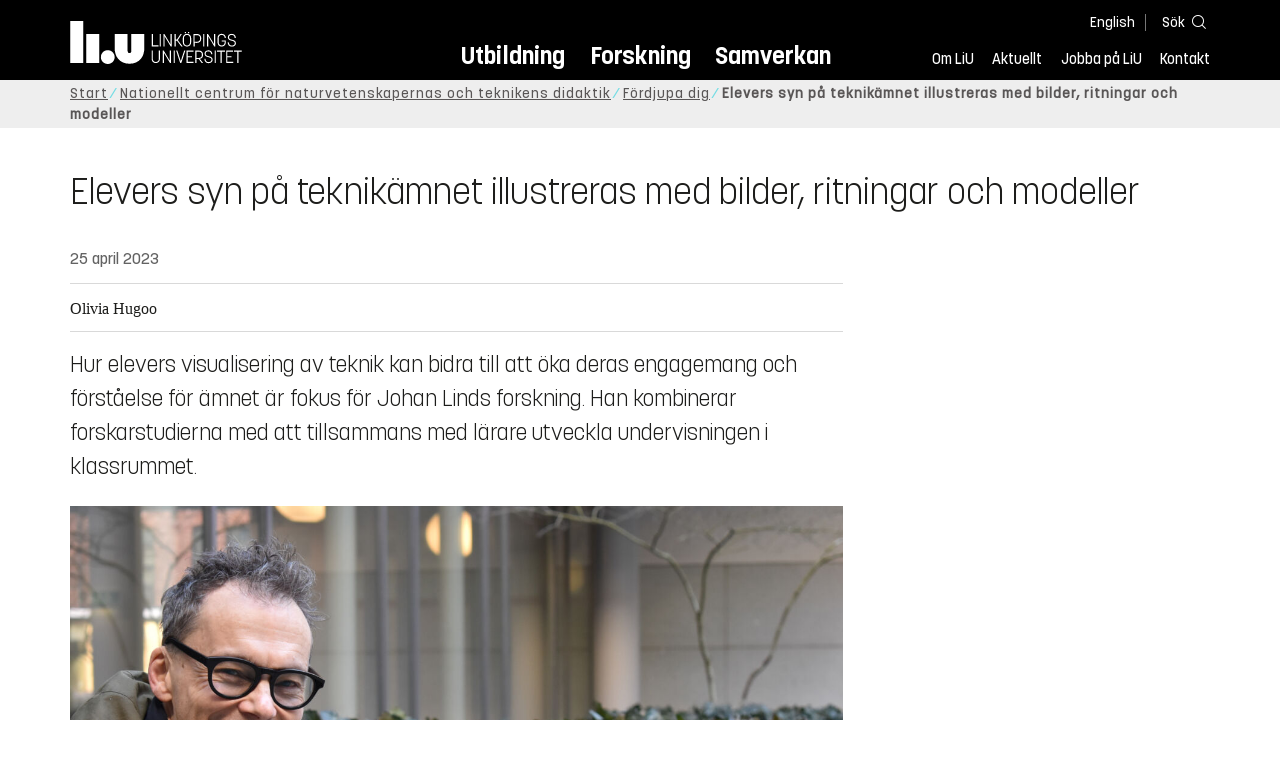

--- FILE ---
content_type: text/html; charset=utf-8
request_url: https://liu.se/nyhet/elevers-syn-pa-teknikamnet-illustreras-med-bilder-ritningar-modeller
body_size: 16914
content:

<!DOCTYPE HTML>
<html lang="sv-SE">
<head data-itemurl="https://liu.se/nyhet/elevers-syn-pa-teknikamnet-illustreras-med-bilder-ritningar-modeller" >
    
    <meta charset="utf-8">
    <meta http-equiv="X-UA-Compatible" content="IE=edge">
    <meta name="viewport" content="width=device-width, initial-scale=1">
    <link rel="icon" href="/favicon.ico">

    <link rel="stylesheet" type="text/css" href="/dist/global/styles/style.min.css?v=20251216145038">
    <link rel="stylesheet" type="text/css" href="/dist/global/styles/cookieconsent-v3.0.0-min.css">
    <link rel="stylesheet" href="https://mfstatic.com/css/mediaflowplayer.min.css" />
    <link rel="preload" href="/dist/global/images/ajax-loader.gif" as="image">
    <link rel="preload" href="/dist/global/fonts/fontawesome/fa-solid-900.woff2?v=6.1.2" as="font" type="font/woff" crossOrigin="anonymous" />
    <link rel="preload" href="/dist/global/fonts/fontawesome/fa-brands-400.woff2?v=6.1.2" as="font" type="font/woff" crossOrigin="anonymous" />
    <link rel="preload" href="/dist/global/fonts/korolevliu/korolevliu_light-webfont.woff2" as="font" type="font/woff2" crossOrigin="anonymous" />
    <link rel="preload" href="/dist/global/fonts/korolevliu/korolevliu_bold-webfont.woff2" as="font" type="font/woff2" crossOrigin="anonymous" />
    <link rel="preload" href="/dist/global/fonts/black-tie/regular/blacktie-regular-webfont.woff2?v=1.0.0" as="font" type="font/woff2" crossOrigin="anonymous" />
    <link rel="preload" href="/dist/global/fonts/korolevliu/korolevliu_medium-webfont.woff2" as="font" type="font/woff2" crossOrigin="anonymous" />
    <link rel="preconnect" href="https://static.liu.se" />
    <link rel="canonical" href="https://liu.se/nyhet/elevers-syn-pa-teknikamnet-illustreras-med-bilder-ritningar-modeller" />
    <script src="https://mfstatic.com/js/mediaflowplayer.min.js" crossorigin="anonymous"></script>

            <meta property="og:url" content="https://liu.se/nyhet/elevers-syn-pa-teknikamnet-illustreras-med-bilder-ritningar-modeller" />
        <meta property="og:type" content="article" />
        <meta property="og:title" content="Elevers syn p&#229; teknik&#228;mnet illustreras med bilder, ritningar och modeller" />
        <meta property="og:description" content="Hur elevers visualisering av teknik kan bidra till att &#246;ka deras engagemang och f&#246;rst&#229;else &#228;r fokus f&#246;r Johan Linds forskning. Han kombinerar forskarstudierna med att tillsammans med l&#228;rare utveckla undervisningen i klassrummet." />
        <meta property="og:image" content="https://liu.se/dfsmedia/dd35e243dfb7406993c1815aaf88a675/69684-50065/johan-lind-malmo-universitet?as=1&amp;w=640&amp;h=360&amp;cr=1&amp;crw=640&amp;crh=360&amp;bc=%23ffffff" />
        <title>Elevers syn p&#229; teknik&#228;mnet illustreras med bilder, ritningar och modeller - Link&#246;pings universitet</title>
        <meta name="description" content="Hur elevers visualisering av teknik kan bidra till att &#246;ka deras engagemang och f&#246;rst&#229;else &#228;r fokus f&#246;r Johan Linds forskning. Han kombinerar forskarstudierna med att tillsammans med l&#228;rare utveckla undervisningen i klassrummet." />
        <meta name="robots" content="follow, index" />
            <link rel="alternate" href="https://liu.se/nyhet/elevers-syn-pa-teknikamnet-illustreras-med-bilder-ritningar-modeller" hreflang="sv-SE" />


    <link rel="preload" href="/dist/global/images/logo-main.svg" as="image">

<!-- Our used-to-be-inline-script -->
<script src="https://liu.se/mall20/script/site-liu.js" type="text/plain" data-category="analytics" async></script>
<!-- plausible -->
<script src="https://webstatistics.liu.se/js/script.js" type="text/plain" data-category="analytics" defer data-domain="liu.se"></script>

<!-- RSS US#36359 -->
<link rel="alternate" href="https://liu.se/rss/liu-jobs-sv.rss" type="application/rss+xml" title="Lediga jobb" />
<link rel="alternate" href="https://liu.se/rss/liu-jobs-en.rss" type="application/rss+xml" title="Vacancies" />
    <noscript><link rel="stylesheet" type="text/css" href="/dist/global/styles/noscript.min.css?v=20251216145038"></noscript>
</head>
<body class="newspage ">




<header class="site-header
        
        "
        data-component="header">
    <button id="skip-link" class="primary skip-link">Till inneh&#229;llet</button>

    <div class="site-header__global js-site-header">
        
        <div class="site-header-outer">
            <div class="site-header__top-nav-section">
                <!--Search-->
                <div class="language-and-search">
                    <div class="language-chooser">
                                 <ul>
             <li class="nav__item" lang="en">
                 <a class="nav__link language-name" href="https://liu.se/en">
                     English
                 </a>
             </li>
         </ul>

                    </div>
                    <button class="button site-header__toggle-button search-symbol open-search-field" tabindex="0"
                            aria-expanded="false" aria-hidden="false" aria-controls="top-area-searchfield"
                            aria-label="S&#246;k">
                        <span class="search-label">S&#246;k</span>
                    </button>
                </div>
                
    <div class="search--header" data-component="search-suggestions" aria-hidden="true">
        <div class="search-content">
            <form class="search-form"
                  role="search" method="get"
                  action="/sok"
                  data-searchurl="/sok"
                  data-completer="/api/search/SearchSuggestions"
                  data-service="/api/search/SearchSuggestions">
                <label class="search__label" for="top-area-searchfield">S&#246;k p&#229; liu.se</label>
                <input class="search__input search-suggestion-input" id="top-area-searchfield" name="q" type="text"
                       placeholder="S&#246;k p&#229; liu.se" autocomplete="off" data-suggestion=".search--header" />

                <button class="search__c2a--submit" type="submit" value="S&#246;k" aria-label="S&#246;k"></button>
            </form>
            <button class="close-searchfield hide-when-no-javascript" aria-label="St&#228;ng s&#246;kruta"></button>
        </div>
        <div class="search--header--suggestions search-suggestion" aria-live="polite"></div>
    </div>

                <button class="hide-when-no-javascript hamburger js-toggle-sidepanel" id="header-button-menu"
                        aria-expanded="false" aria-controls="site-side-panel" tabindex="0"
                        aria-label="Meny">
                    <span class="line"></span>
                    <span class="line"></span>
                    <span class="line"></span>
                    <span class="hidden-label">Meny</span>
                </button>
                
        <!--PrimaryNavigationMenu -->
        <nav class="nav nav--main" aria-label="Huvudmeny">
            <ul>
                    <li class="nav__item">
                        <a class="nav__link " href="https://liu.se/utbildning">Utbildning</a>
                        <span class="expander"></span>
                    </li>
                    <li class="nav__item">
                        <a class="nav__link " href="https://liu.se/forskning">Forskning</a>
                        <span class="expander"></span>
                    </li>
                    <li class="nav__item">
                        <a class="nav__link " href="https://liu.se/samverkan">Samverkan</a>
                        <span class="expander"></span>
                    </li>
            </ul>
        </nav>

                <a href="https://liu.se/" class="logo--top" title="Hem">
                    <span class="sr-only">Hem</span>
                </a>
                        <!--PrimaryServiceMenu -->
        <nav class="nav nav--extra" aria-label="Verktygsmeny">
            <ul>
                <li class="nav__item">
                    <a class="nav__link  " href="https://liu.se/om-liu">Om LiU</a>
                    <span class="expander"></span>
                </li>
                <li class="nav__item">
                    <a class="nav__link  " href="https://liu.se/nyheter">Aktuellt</a>
                    <span class="expander"></span>
                </li>
                <li class="nav__item">
                    <a class="nav__link  " href="https://liu.se/jobba-pa-liu">Jobba p&#229; LiU</a>
                    <span class="expander"></span>
                </li>
                <li class="nav__item">
                    <a class="nav__link  " href="https://liu.se/kontakta-liu">Kontakt</a>
                    <span class="expander"></span>
                </li>
            </ul>
        </nav>


            </div>
            <!-- Secondary -->
            
                <aside class="aside-header js-aside-header" id="site-side-panel"
           tabindex="-1" aria-hidden="true">
        <nav aria-label="Sidomeny">
                <ul class="nav-list nav-list language-chooser">
                    <li>
                        <a href="https://liu.se/en" class="nav__item__divided">
                            <div class="text">English</div>
                            <div class="button nav__link bt-long-arrow-right"></div>
                        </a>
                    </li>
                </ul>
                            <ul class="nav-list nav-list--big nav-list--accordion">
                        <li class="  " aria-expanded="false" data-component="accordion">
                            <div class="nav__item__divided ">
                                    <a class="" href="https://liu.se/utbildning">Utbildning</a>
                                                                    <button class="nav__link--col-trigger nav__link hide-when-no-javascript
                                            js-accordion-head "
                                            aria-expanded="false"
                                            aria-controls="971df370-b52b-4187-8138-eef187eda3c9"
                                            aria-label="&#214;ppna"></button>
                            </div>
                                <ul id="971df370-b52b-4187-8138-eef187eda3c9" class="nav-list nav-list--small toggle-content"
                                    aria-hidden="true">
                                        <li>
                                                <a class="" href="https://liu.se/utbildning/anmalan-och-antagning">Anm&#228;lan</a>
                                                                                    </li>
                                        <li>
                                                <a class="" href="https://liu.se/utbildning/antagen">Antagen</a>
                                                                                    </li>
                                        <li>
                                                <a class="" href="https://liu.se/utbildning/studera-pa-universitet">Studera p&#229; universitet</a>
                                                                                    </li>
                                        <li>
                                                <a class="" href="https://liu.se/utbildning/livet-som-student">Livet som student</a>
                                                                                    </li>
                                        <li>
                                                <a class="" href="https://liu.se/utbildning/karriar">Livet efter studierna</a>
                                                                                    </li>
                                        <li>
                                                <a class="" href="https://liu.se/utbildning/kompetensutveckling">Kompetensutveckling</a>
                                                                                    </li>
                                        <li>
                                                <a class="" href="https://liu.se/utbildning/kontakt">M&#246;t oss</a>
                                                                                    </li>
                                </ul>
                        </li>
                        <li class="  " aria-expanded="false" data-component="accordion">
                            <div class="nav__item__divided ">
                                    <a class="" href="https://liu.se/forskning">Forskning</a>
                                                                    <button class="nav__link--col-trigger nav__link hide-when-no-javascript
                                            js-accordion-head "
                                            aria-expanded="false"
                                            aria-controls="f71e9bb3-4b07-4010-9f0b-7ff638546f82"
                                            aria-label="&#214;ppna"></button>
                            </div>
                                <ul id="f71e9bb3-4b07-4010-9f0b-7ff638546f82" class="nav-list nav-list--small toggle-content"
                                    aria-hidden="true">
                                        <li>
                                                <a class="" href="https://liu.se/forskning/forskarutbildning">Forskarutbildning</a>
                                                                                    </li>
                                        <li>
                                                <a class="" href="https://liu.se/forskning/disputationer">Disputationer</a>
                                                                                    </li>
                                        <li>
                                                <a class="" href="https://liu.se/forskning/forutsattningar-for-forskning">F&#246;ruts&#228;ttningar f&#246;r forskning</a>
                                                                                    </li>
                                        <li>
                                                <a class="" href="https://liu.se/forskning/publikationer">Publikationer</a>
                                                                                    </li>
                                        <li>
                                                <a class="" href="https://liu.se/forskning/kontakt">Kontakt</a>
                                                                                    </li>
                                </ul>
                        </li>
                        <li class="  " aria-expanded="false" data-component="accordion">
                            <div class="nav__item__divided ">
                                    <a class="" href="https://liu.se/samverkan">Samverkan</a>
                                                                    <button class="nav__link--col-trigger nav__link hide-when-no-javascript
                                            js-accordion-head "
                                            aria-expanded="false"
                                            aria-controls="f35afa7d-58a3-4fd8-abca-e768534de8b7"
                                            aria-label="&#214;ppna"></button>
                            </div>
                                <ul id="f35afa7d-58a3-4fd8-abca-e768534de8b7" class="nav-list nav-list--small toggle-content"
                                    aria-hidden="true">
                                        <li>
                                                <a class="" href="https://liu.se/samverkan/foretag-och-organisation">F&#246;retag och organisation</a>
                                                                                    </li>
                                        <li>
                                                <a class="" href="https://liu.se/samverkan/skolsamverkan">Skolsamverkan</a>
                                                                                    </li>
                                        <li>
                                                <a class="" href="https://liu.se/samverkan/eciu">ECIU N&#228;tverk</a>
                                                                                    </li>
                                        <li>
                                                <a class="" href="https://liu.se/samverkan/alumni">Alumni</a>
                                                                                    </li>
                                        <li>
                                                <a class="" href="https://liu.se/samverkan/stod-liu">St&#246;d LiU</a>
                                                                                    </li>
                                </ul>
                        </li>
                        <li class="  " aria-expanded="false" data-component="accordion">
                            <div class="nav__item__divided ">
                                    <a class="" href="https://liu.se/om-liu">Om LiU</a>
                                                                    <button class="nav__link--col-trigger nav__link hide-when-no-javascript
                                            js-accordion-head "
                                            aria-expanded="false"
                                            aria-controls="2608e2b2-53aa-4f4a-8628-b9fe615f6c8b"
                                            aria-label="&#214;ppna"></button>
                            </div>
                                <ul id="2608e2b2-53aa-4f4a-8628-b9fe615f6c8b" class="nav-list nav-list--small toggle-content"
                                    aria-hidden="true">
                                        <li>
                                                <a class="" href="https://liu.se/om-liu/organisation">Organisation</a>
                                                                                    </li>
                                        <li>
                                                <a class="" href="https://liu.se/om-liu/vision-och-strategi">Vision och strategi</a>
                                                                                    </li>
                                        <li>
                                                <a class="" href="https://liu.se/om-liu/berattelser-fran-liu">Ber&#228;ttelser fr&#229;n LiU</a>
                                                                                    </li>
                                        <li>
                                                <a class="" href="https://liu.se/om-liu/miljo-och-hallbarhet">Milj&#246; och h&#229;llbarhet</a>
                                                                                    </li>
                                        <li>
                                                <a class="" href="https://liu.se/om-liu/campusutveckling">Campusutveckling</a>
                                                                                    </li>
                                        <li>
                                                <a class="" href="https://liu.se/om-liu/kvalitet">Kvalitetss&#228;kringsarbete</a>
                                                                                    </li>
                                </ul>
                        </li>
                        <li class="  " aria-expanded="false" data-component="accordion">
                            <div class="nav__item__divided ">
                                    <a class="" href="https://liu.se/nyheter">Aktuellt</a>
                                                                    <button class="nav__link--col-trigger nav__link hide-when-no-javascript
                                            js-accordion-head "
                                            aria-expanded="false"
                                            aria-controls="2882a2f2-d506-4087-8268-ced7597c364e"
                                            aria-label="&#214;ppna"></button>
                            </div>
                                <ul id="2882a2f2-d506-4087-8268-ced7597c364e" class="nav-list nav-list--small toggle-content"
                                    aria-hidden="true">
                                        <li>
                                                <a class="" href="https://liu.se/nyheter/kalender">Kalender</a>
                                                                                    </li>
                                        <li>
                                                <a class="" href="https://liu.se/nyheter/nyhetsarkiv">Nyhetsarkiv</a>
                                                                                    </li>
                                        <li>
                                                <a class="" href="https://liu.se/nyheter/presskontakter">Presskontakter</a>
                                                                                    </li>
                                </ul>
                        </li>
                        <li class="  " aria-expanded="false" data-component="accordion">
                            <div class="nav__item__divided ">
                                    <a class="" href="https://liu.se/jobba-pa-liu">Jobba p&#229; LiU</a>
                                                                    <button class="nav__link--col-trigger nav__link hide-when-no-javascript
                                            js-accordion-head "
                                            aria-expanded="false"
                                            aria-controls="d66649cc-571e-4130-bdd8-d6637fabf085"
                                            aria-label="&#214;ppna"></button>
                            </div>
                                <ul id="d66649cc-571e-4130-bdd8-d6637fabf085" class="nav-list nav-list--small toggle-content"
                                    aria-hidden="true">
                                        <li>
                                                <a class="" href="https://liu.se/jobba-pa-liu/lediga-jobb">Lediga jobb</a>
                                                                                    </li>
                                        <li>
                                                <a class="" href="https://liu.se/jobba-pa-liu/hjalp-for-sokande">Hj&#228;lp f&#246;r s&#246;kande</a>
                                                                                    </li>
                                        <li>
                                                <a class="" href="https://liu.se/jobba-pa-liu/formaner">F&#246;rm&#229;ner</a>
                                                                                    </li>
                                        <li>
                                                <a class="" href="https://liu.se/jobba-pa-liu/lar-kanna-oss">L&#228;r k&#228;nna oss</a>
                                                                                    </li>
                                        <li>
                                                <a class="" href="https://liu.se/jobba-pa-liu/nyligen-anstalld">Nyligen anst&#228;lld</a>
                                                                                    </li>
                                        <li>
                                                <a class="" href="https://liu.se/jobba-pa-liu/kontakt">Kontakt</a>
                                                                                    </li>
                                </ul>
                        </li>
                        <li class="  " aria-expanded="false" data-component="accordion">
                            <div class="nav__item__divided ">
                                    <a class="" href="https://liu.se/kontakta-liu">Kontakt</a>
                                                                    <button class="nav__link--col-trigger nav__link hide-when-no-javascript
                                            js-accordion-head "
                                            aria-expanded="false"
                                            aria-controls="d4d6bb7b-36b5-4a9a-9fa7-1a09ffb9964a"
                                            aria-label="&#214;ppna"></button>
                            </div>
                                <ul id="d4d6bb7b-36b5-4a9a-9fa7-1a09ffb9964a" class="nav-list nav-list--small toggle-content"
                                    aria-hidden="true">
                                        <li>
                                                <a class="" href="https://liu.se/kontakta-liu/uppgifter-om-liu">Uppgifter om LiU</a>
                                                                                    </li>
                                        <li>
                                                <a class="" href="https://liu.se/kontakta-liu/kris-och-sakerhet">Kris och s&#228;kerhet</a>
                                                                                    </li>
                                        <li>
                                                <a class="" href="https://liu.se/kontakta-liu/visselblasning">Visselbl&#229;sarrutin</a>
                                                                                    </li>
                                </ul>
                        </li>
                    <li class="bottom-close-button js-toggle-sidepanel">
                        <div class="nav__item__divided">
                            <span>
                                St&#228;ng menyn
                            </span>
                        </div>
                    </li>
                </ul>
        </nav>
    </aside>

        </div>
    </div>
</header>



    <nav class="breadcrumb-navigation" aria-label="Br&#246;dsmulerad">
        <div class="breadcrumb-navigation-content">
            <ul>

                    <li class="breadcrumb-item   ">
                                <a class="breadcrumb-link" href="https://liu.se/">Start</a>
                    </li>
                    <li class="breadcrumb-item   ">
                                <a class="breadcrumb-link" href="https://liu.se/forskning/natdid">Nationellt centrum f&#246;r naturvetenskapernas och teknikens didaktik</a>
                    </li>
                    <li class="breadcrumb-item  compressedBreadcrumb parent">
                                <a class="breadcrumb-link" href="https://liu.se/forskning/natdid/fordjupa-dig-i-undervisning-pa-vetenskaplig-grund">F&#246;rdjupa dig</a>
                    </li>
                    <li class="breadcrumb-item breadcrumb-item-active  ">
                                <span class="breadcrumb-item">Elevers syn p&#229; teknik&#228;mnet illustreras med bilder, ritningar och modeller</span>
                    </li>
            </ul>
        </div>
    </nav>

<main class="site-block ">
        <div class="main-container news-main-container">
        <header class="page-header">
            <h1 class="title">
                Elevers syn p&#229; teknik&#228;mnet illustreras med bilder, ritningar och modeller
            </h1>
        </header>
        <div class="liucolumns col6633">
                <section class="introduction-text liucol66">
                    <header class="publication-info">
                        <p class="date">25 april 2023</p>

                            <div class="metadata">
                                <div class="byline">
                                    Olivia Hugoo
                                </div>
                            </div>
                    </header>
                    <p class="ingress">
                        Hur elevers visualisering av teknik kan bidra till att &#246;ka deras engagemang och f&#246;rst&#229;else f&#246;r &#228;mnet &#228;r fokus f&#246;r Johan Linds forskning. Han kombinerar forskarstudierna med att tillsammans med l&#228;rare utveckla undervisningen i klassrummet.
                    </p>
                    

    <figure class="media-container" data-media-type="image"
            data-format-options="News" data-image-data="" id="media-container-1992ac4b-08ad-4c58-a357-4f289d3a9252">
        <div class="picture-and-photographer">
            <div class="mf-player" id="mplayer_e78202be6d2d426ca5cc65fd50c3b2b9"></div>
            
            <picture>
                
                    <source type="image/webp" srcset="/dfsmedia/dd35e243dfb7406993c1815aaf88a675/69684-50065/johan-lind-malmo-universitet">
<img src="/dfsmedia/dd35e243dfb7406993c1815aaf88a675/69684-50065/johan-lind-malmo-universitet" class="" alt="Johan Lind.">            </picture>

                <span class="bt-camera photographer">
                    <span class="sr-only">Fotograf: </span>
                    Olivia Hugoo.
                </span>
        </div>

            <figcaption>
                <span class="image-text">
”Jag ser att m&#229;nga l&#228;rare saknar tid f&#246;r samtal, reflektion kring sin egen undervisning. N&#228;r n&#229;gon annan kommer in och fr&#229;gar ”varf&#246;r gjorde du s&#229;?” kan man f&#229; syn p&#229; saker p&#229; ett annat s&#228;tt.” s&#228;ger Johan Lind om arbetet med att st&#246;tta l&#228;rare.
                    </span>
            </figcaption>
    </figure>





                    <div class="text-content " data-component="textfade">
                        <div class="fade-out-content" >
                            <p>Johan Lind delar sin arbetstid mellan att doktorera inom teknikens didaktik vid Malmö universitet och att stötta lärare i Burlövs kommun med att utveckla undervisning. Johan, som har en bakgrund som högstadielärare i teknik och matematik, tycker att det är berikande att få både forska och bidra med sina kunskaper direkt in i klassrummet. Han arbetar med lärare från förskoleklass till årskurs 9 i flera ämnen. Fokus för utvecklingsarbetet varierar men handlar om frågor om vad som ska göras, hur, när och varför. Johan är med i klassrummet och följer processen från planering till genomförande och utvärdering av undervisningen. <br />
 <br />
<span style="background-color: #ffffff; color: #1d1d1b;">– </span>Jag tror verkligen på den modellen. Jag ser att många lärare saknar tid för samtal och reflektion kring sin egen undervisning. När någon annan kommer in och frågar ”varför gjorde du så?” kan man få syn på saker på ett annat sätt och utveckla undervisningen, säger Johan Lind.<span class="inserted image-size-one-third pull-right"><img src="/dfsmedia/dd35e243dfb7406993c1815aaf88a675/69683-50063/johan-lind-malmo-universitet" alt="Johan Lind." /><span class="photographed-by"><span class="text">Johan Lind.</span><span style="display: block;" class="image-photographer"><span class="bt bt-camera" title="Foto"></span><span class="hide"> Foto</span> Olivia Hugoo.</span> </span></span></p>
<h2>Elever visualiserar sin teknikförståelse</h2>
<p>Johan Linds forskning, som först resulterade i en licentiatexamen år 2019 och sedan fortsatt i en pågående doktorandtjänst, handlar om elevers förståelse av teknik. Fokus ligger på hur bilder, ritningar, modeller och VR-teknik kan stödja elevers samtal och förståelse för ämnet. <br />
<br />
<span style="background-color: #ffffff; color: #1d1d1b;">– </span>Bilderna hjälper eleverna att fokusera sina samtal. När de också fotograferar själva kan de till exempel gå nära, beskära och rama in sin förståelse för att visa vad de fokuserar på. Det finns många perspektiv på en bild. Om det till exempel är fyra elever som samtalar kan det komma fram många perspektiv på vad bilden visar.<br />
 <br />
Johan Lind har bland annat studerat hur elever i årskurs 8 diskuterar tekniska system med bilder som stöd. Eleverna fick även arbeta med tekniska system genom att själva skapa modeller av framtida hem. I designprocessen fick de stöd genom till exempel filmer och de funderade tillsammans över vilken teknik som behövdes för att husen skulle fungera. Nu studerar Johan Lind hur elever i årskurs 2 ser på teknik. Han har följt dem under fyra aktiviteter som handlar om att utveckla förståelsen för teknik.<br />
<br />
<span style="background-color: #ffffff; color: #1d1d1b;">– </span>De får fotografera teknik och använda bilderna för att beskriva vad de anser teknik är. I början kanske de ser teknik som ett objekt som styrs av elektricitet. Men i takt med att uppgifterna ändras kan man se att de inte bara repeterar utan även själva börjar resonera kring vad som är teknik.<br />
 <br />
Det sista projektet i Johan Linds doktorandarbete handlar om att eleverna i årskurs 2 med hjälp av enkel VR-teknik jämför äldre och nyare teknik för att reflektera över teknisk utveckling. <br />
<br />
<span style="background-color: #ffffff; color: #1d1d1b;">– </span>I kommunen har vi pratat om att det är viktigt att vi som skola tittar på den nya digitala tekniken som kommer för att se om den kan bidra till undervisningen. Inte att den ska ersätta något annat men att vi kan bygga en undervisning där tekniken ingår och att den tillför ett lärande för eleverna, vilket vi ser att den gör.</p>
<h2>Användbara forskningsresultat för skolan</h2>
<p><span class="inserted image-size-one-third pull-right"><img src="/dfsmedia/dd35e243dfb7406993c1815aaf88a675/69685-50063/johan-lind-malmo-universitet" alt="Johan Lind." /><span class="photographed-by"><span class="text">Johan Lind.</span><span style="display: block;" class="image-photographer"><span class="bt bt-camera" title="Foto"></span><span class="hide"> Foto</span> Olivia Hugoo.</span> </span></span>Tanken med Johan Linds forskning har hela tiden varit att hans resultat ska kunna användas konkret i lärares undervisning. Ett sådant exempel är designprocessen. <br />
 <br />
<span style="background-color: #ffffff; color: #1d1d1b;">– </span>Det som jag tyckte var ett viktigt resultat där var att vi inte behöver vara rädda för att prata om nya framväxande tekniker även om man själv som lärare inte kan allt. För eleverna fångar kunskapen på den nivå de är och så hittar de sätt framåt tillsammans i stället. Även själva upplägget med designprocessen och hur vi utformade elevernas samtal kan inspirera till hur man kan arbeta i klassrummet. <br />
 <br />
Kring frågan om att ta in forskning i undervisningen och konkret arbeta med skola på vetenskaplig grund tänker Johan Lind att det är en ständigt pågående process.<br />
 <br />
<span style="background-color: #ffffff; color: #1d1d1b;">– </span>Som lärare har vi en lång akademisk utbildning som lägger en vetenskaplig grund. Men jag tänker att det kanske inte räcker utan att vi behöver förhålla oss till att forskningen går framåt. Och det finns det ju många olika sätta att göra på. <br />
 <br />
I Burlövs kommun har lärare tillsammans med forskare gjort nedslag i lärarnas undervisning. Forskare ger ett vetenskapligt perspektiv och bidrar med aktuell forskning på området och lärare beskriver hur de prövar och utvecklar undervisningen. <br />
<br />
<span style="background-color: #ffffff; color: #1d1d1b;">– </span>Det har mynnat ut i blogginlägg där vi kombinerar forskning och beprövad erfarenhet som vi tänker att fler lärare ska kunna ta del av, säger Johan Lind.</p>
<h3>Mer på ämnet:</h3>
<ul>
    <li>Blogginlägg m.m. med <a rel="noopener noreferrer" href="https://www.burlovevent.se/vr/undervisning/" class="external" target="_blank">nedslag i undervisningen i Burlövs Kommun</a></li>
    <li>”<a rel="noopener noreferrer" href="https://atenadidaktik.se/article/view/4789" class="external" target="_blank">Designprocesser kan stödja teknisk bildning om hållbar utveckling</a>” artikel i NATDID:s tidskrift ATENA Didaktik som beskriver Johan Linds studie om elever i årskurs 8 som designar framtida hus.</li>
    <li>Mer om <a rel="noopener noreferrer" href="https://www.burlovevent.se/vr/johans-forskning/" class="external" target="_blank">Johan Linds VR-forskning</a>, på Burlövs kommuns hemsida.</li>
    <li>Forskningsartikel av Lind J, Pelger S, &amp; Jakobsson A (2018), "<a rel="noopener noreferrer" href="https://link.springer.com/article/10.1007/s10798-018-9449-0" class="external" target="_blank">Students’ ideas about technological systems interacting with human needs</a>", <em>International Journal of Technology and Design Education.</em></li>
    <li>Forskningsartikel av Lind J, Pelger S, &amp; Jakobsson A (2020), "<a rel="noopener noreferrer" href="https://link.springer.com/article/10.1007/s10798-020-09604-y" class="external" target="_blank">Students’ knowledge of emerging technology and sustainability through a design activity in technology education</a>", <em>International Journal of Technology and Design Education.</em></li>
</ul>
                        </div>
                    </div>
                    
                </section>
            <aside class="aside-container liucol33">
                <div>
                </div>
            </aside>
        </div>
    </div>
    <div class="blocks">
                <!-- Empty block: Kontakt -->
        <section class="block 
                 "
                 id="r-6ee55d5539c0455b84d89b5b4202da45" data-component="modules"
                 data-show-content="Visa inneh&#229;ll"
                 data-hide-content="D&#246;lj inneh&#229;ll"
                 >
                <h2 id="h-fler-intervjuer-om-naturvetenskap--och-teknikdidaktik" class="block__title js-toggle-title">
                    <span class="title">
                        Fler intervjuer om naturvetenskap- och teknikdidaktik 
                    </span>
                    <i class="bt bt-plus" role="img" aria-label="Visa inneh&#229;ll"></i>
                </h2>
            <div class="block__content">
                                <section class="mod-teaser teaser-small-container clearfix" data-component="teaser-container">


                    <div class="liucolumns flex-wrap ">
                        

    <section class="js-teaser dynamic_teaser mod-teaser mod-teaser--small
             ">
        <a style="" class="teaser__content box--white" href="https://liu.se/nyhet/intresset-for-teknik-och-manniskor-ledde-cecilia-till-science-center-ett-hus-byggt-for-larande" target="_top">


    <figure class="media-container" data-media-type="image"
            data-format-options="Teaser" data-image-data="" id="media-container-67f41ae3-6e6f-4da2-b6e9-6ff862a17e47">
        <div class="picture-and-photographer">
            <div class="mf-player" id="mplayer_641fff0a23f546d3ae8e45a91e840d1e"></div>
            
            <picture>
                
                    <source type="image/webp" srcset="/dfsmedia/dd35e243dfb7406993c1815aaf88a675/68880-50065/cecilia-ekstrand-tom-tits-experiment">
<img src="/dfsmedia/dd35e243dfb7406993c1815aaf88a675/68880-50065/cecilia-ekstrand-tom-tits-experiment" class="teaser__image" alt="Cecilia Ekstrand med en flöjt kopplad till en dator.">            </picture>

        </div>

    </figure>

            <div class="teaser__text">


                <h3 class="pseudo-h3 teaser__title">
                Intresset f&#246;r teknik och m&#228;nniskor ledde Cecilia till science center - ett hus byggt f&#246;r l&#228;rande
                </h3>
                    <p>Med civilingenj&#246;rsyrket och l&#228;rarutbildning i bagaget passade jobbet p&#229; Tom Tits experiment Cecilia Ekstrand som handen i handsken. Tillsammans med kollegor arbetar hon f&#246;r att fler ska kunna uppt&#228;cka att naturvetenskap och teknik &#228;r n&#229;got f&#246;r dem.</p>

            </div>

        </a>
    </section>


    <section class="js-teaser dynamic_teaser mod-teaser mod-teaser--small
             ">
        <a style="" class="teaser__content box--white" href="https://liu.se/nyhet/kollegans-forskarstudier-inspirerade-lizette-att-bli-en-forskande-larare" target="_top">


    <figure class="media-container" data-media-type="image"
            data-format-options="Teaser" data-image-data="" id="media-container-04b1c943-9a3e-4e7c-99c7-9fb402d4e88c">
        <div class="picture-and-photographer">
            <div class="mf-player" id="mplayer_b08539de9ddb40d7804e1c6778eb7440"></div>
            
            <picture>
                
                    <source type="image/webp" srcset="/dfsmedia/dd35e243dfb7406993c1815aaf88a675/66020-50065/lizette-widing-natdid">
<img src="/dfsmedia/dd35e243dfb7406993c1815aaf88a675/66020-50065/lizette-widing-natdid" class="teaser__image" alt="Lizette Widing.">            </picture>

        </div>

    </figure>

            <div class="teaser__text">


                <h3 class="pseudo-h3 teaser__title">
                Kollegans forskarstudier inspirerade Lizette att bli en forskande l&#228;rare
                </h3>
                    <p>Drivet att utvecklas gjorde att Lizette Widing efter 20 &#229;r som gymnasiel&#228;rare tog steget till att &#228;ven b&#246;rja forska. I sin forskning unders&#246;ker hon hur modellering kan &#246;ka begreppsf&#246;rst&#229;else hos elever med svenska som andraspr&#229;k.</p>

            </div>

        </a>
    </section>


    <section class="js-teaser dynamic_teaser mod-teaser mod-teaser--small
             ">
        <a style="" class="teaser__content box--white" href="https://liu.se/nyhet/undervisning-for-nyanlanda-gav-engagemang-till-att-forska-om-studiehandledning-i-no" target="_top">


    <figure class="media-container" data-media-type="image"
            data-format-options="Teaser" data-image-data="" id="media-container-ee7fa10f-4c55-4d9d-a3ad-1c512a1dbef7">
        <div class="picture-and-photographer">
            <div class="mf-player" id="mplayer_c50d81999873485c8b41b013780a3cf0"></div>
            
            <picture>
                
                    <source type="image/webp" srcset="/dfsmedia/dd35e243dfb7406993c1815aaf88a675/64215-50065/feyza-cilingir-ibl-2022-liu-0250">
<img src="/dfsmedia/dd35e243dfb7406993c1815aaf88a675/64215-50065/feyza-cilingir-ibl-2022-liu-0250" class="teaser__image" alt="Feyza Cilingir.">            </picture>

        </div>

    </figure>

            <div class="teaser__text">


                <h3 class="pseudo-h3 teaser__title">
                Undervisning f&#246;r nyanl&#228;nda gav engagemang till att forska om studiehandledning i NO
                </h3>
                    <p>Som studiehandledare f&#246;r nyanl&#228;nda elever i grundskolan s&#229;g Feyza Axelsson flera utmaningar. Det tillsammans med en f&#246;rst&#229;else f&#246;r elevernas situation med nytt spr&#229;k och ny kultur gav henne ett driv att forska om studiehandledning i naturvetenskap.</p>

            </div>

        </a>
    </section>

                    </div>

                </section>

            </div>
        </section>
        <section class="block 
                 is-collapsible has-background"
                 id="r-25a1821e14084946b50c782609e8f3e2" style="background-color: #ccf1fa;" data-component="modules"
                 data-show-content="Visa inneh&#229;ll"
                 data-hide-content="D&#246;lj inneh&#229;ll"
                 >
                <h2 id="h-mer-forskning-inom-naturvetenskapernas-och-teknikens-didaktik" class="block__title js-toggle-title">
                    <span class="title">
                        Mer forskning inom naturvetenskapernas och teknikens didaktik 
                    </span>
                    <i class="bt bt-plus" role="img" aria-label="Visa inneh&#229;ll"></i>
                </h2>
            <div class="block__content">
                    <section class="mod-teaser mod-teaser--medium mod-teaser--left">
        <a class="teaser__content liucolumns box--white" href="https://liu.se/forskning/natdid" target="_top">
            <div class="liucol66">


    <figure class="media-container" data-media-type="image"
            data-format-options="Teaser" data-image-data="{&quot;name&quot;:&quot;231024_NATDID_lararstudent_ekdungeskolan_lagstadium_031&quot;,&quot;altText&quot;:&quot;Glad l&#228;rare sitter p&#229; huk i skogen med l&#229;gstadieelever.&quot;,&quot;photographer&quot;:&quot;Peter Holgersson AB&quot;,&quot;id&quot;:10928353,&quot;filetype&quot;:&quot;jpg&quot;,&quot;x1&quot;:0,&quot;x2&quot;:560,&quot;y1&quot;:27,&quot;y2&quot;:342,&quot;sh&quot;:399,&quot;sw&quot;:560,&quot;ImageQuality&quot;:0,&quot;usageId&quot;:1861099,&quot;basetype&quot;:0}" id="media-container-9ed2ba68-f9a4-44c7-8282-4db9baab9a33">
        <div class="picture-and-photographer">
            <div class="mf-player" id="mplayer_77cfb381f04941e3ba966492f14905b8"></div>
            
            <picture>
                
                    <source type="image/webp" media="(max-width: 640px)" srcset="https://static.liu.se/mf/10928353_n_0_560_27_342_560_399_640_rrnqwwz2.webp">
                    <source type="image/webp" media="(max-width: 928px)" srcset="https://static.liu.se/mf/10928353_n_0_560_27_342_560_399_928_iw8preqi.webp">
                    <source type="image/webp" srcset="https://static.liu.se/mf/10928353_n_0_560_27_342_560_399_1200_sndbt91t.webp">
<img src="https://static.liu.se/mf/10928353_n_0_560_27_342_560_399_737_i01bqqbt.jpg" class="teaser__image" alt="Glad lärare sitter på huk i skogen med lågstadieelever." data-mediaid="10928353">            </picture>

        </div>

    </figure>

            </div>
            <div class="teaser__text liucol33">
                <h3 class="teaser__title">Nationellt centrum f&#246;r naturvetenskapernas och teknikens didaktik - NATDID</h3>
                <p>NATDID:s uppdrag &#228;r att st&#246;dja svensk skolutveckling inom naturvetenskap och teknik. Det&#160;g&#246;r vi genom att g&#246;ra &#228;mnesdidaktisk forskning mer tillg&#228;nglig f&#246;r dem som &#228;r verksamma i f&#246;skola/skola.</p>

            </div>
        </a>
    </section>

            </div>
        </section>
        <section class="block 
                 is-collapsible"
                 id="r-46db3d705909480188b69ac9d73e0245" data-component="modules"
                 data-show-content="Visa inneh&#229;ll"
                 data-hide-content="D&#246;lj inneh&#229;ll"
                 >
                <h2 id="h-senaste-nytt-fran-liu" class="block__title js-toggle-title">
                    <span class="title">
                        Senaste nytt fr&#229;n LiU 
                    </span>
                    <i class="bt bt-plus" role="img" aria-label="Visa inneh&#229;ll"></i>
                </h2>
            <div class="block__content">
                                <section class="mod-teaser teaser-small-container clearfix" data-component="teaser-container">


                    <div class="liucolumns flex-wrap ">
                        

    <section class="js-teaser mod-teaser--small teaser__column liucol33">
        <a  class="teaser__content box--white" href="https://liu.se/nyhet/tunga-transporter-pa-gron-vatgas-dyrare-i-norden" target="_top">

                <figure class="teaser__figure">
                    <picture>
                        <source type="image/webp" srcset="https://static.liu.se/mf/8592973_n_0_560_29_344_559_373_640_kttvbx1f.webp">
                        <img src="" class="teaser__image" alt="En lastbil som kör på en motorväg bredvid ett grönskande fält.">

                    </picture>
                </figure>

            <div class="teaser__text">

                <h3 class="pseudo-h3">
                Tunga transporter p&#229; gr&#246;n v&#228;tgas dyrare i Norden
                </h3>
                    <p>Gr&#246;n v&#228;tgas gjord med sol- och vindkraft skulle vara billigare att producera p&#229; sydligare breddgrader j&#228;mf&#246;rt med i Norden. Det visar en studie fr&#229;n LiU.</p>

            </div>
        </a>
    </section>
    <section class="js-teaser mod-teaser--small teaser__column liucol33">
        <a  class="teaser__content box--white" href="https://liu.se/nyhet/kunderna-behover-trygghet-nar-foretagen-tar-in-avancerad-teknik-" target="_top">

                <figure class="teaser__figure">
                    <picture>
                        <source type="image/webp" srcset="https://static.liu.se/mf/11562953_n_0_560_29_344_559_373_640_3ybkuxjw.webp">
                        <img src="" class="teaser__image" alt="Porträttbild, kvinnlig forskare.">

                    </picture>
                </figure>

            <div class="teaser__text">

                <h3 class="pseudo-h3">
                Kunderna beh&#246;ver trygghet n&#228;r f&#246;retagen tar in AI-teknik
                </h3>
                    <p>Som kunder kan vi bli b&#229;de n&#246;jda och mer intresserade n&#228;r ett f&#246;retag erbjuder digitala, innovativa tj&#228;nster, till exempel en AI-baserad l&#246;sning. Samtidigt kan detta f&#229; oss att avvisa s&#229;dana tj&#228;nster.</p>

            </div>
        </a>
    </section>
    <section class="js-teaser mod-teaser--small teaser__column liucol33">
        <a  class="teaser__content box--white" href="https://liu.se/nyhet/i-amerikanska-poeters-sallskap" target="_top">

                <figure class="teaser__figure">
                    <picture>
                        <source type="image/webp" srcset="https://static.liu.se/mf/11391811_n_0_560_37_352_560_420_640_3rtviszg.webp">
                        <img src="" class="teaser__image" alt="En kvinna sitter vid ett skrivbord och läser en bok.">

                    </picture>
                </figure>

            <div class="teaser__text">

                <h3 class="pseudo-h3">
                I amerikanska poeters s&#228;llskap
                </h3>
                    <p>Litteraturforskaren Elin K&#228;ck &#228;r f&#246;rmodligen den enda som gjort prao hos en poet. Numera tillbringar hon g&#228;rna somrarna i olika arkiv och har nyligen presenterat sin forskning om amerikanska diktares resor i 1900-talets Europa.</p>

            </div>
        </a>
    </section>
    <section class="js-teaser mod-teaser--small teaser__column liucol33  hidden">
        <a  class="teaser__content box--white" href="https://liu.se/nyhet/stora-planer-for-nya-sjalvkorande-bussar-pa-campus-" target="_top">

                <figure class="teaser__figure">
                    <picture>
                        <source type="image/webp" srcset="https://static.liu.se/mf/11521838_n_0_560_0_315_560_315_640_yernz0jw.webp">
                        <img loading="lazy" src="" class="teaser__image" alt="Man och en kvinna på en utställning med en självkörande buss.">

                    </picture>
                </figure>

            <div class="teaser__text">

                <h3 class="pseudo-h3">
                Stora planer f&#246;r nya sj&#228;lvk&#246;rande bussar p&#229; campus
                </h3>
                    <p>H&#246;gre fart, och l&#228;ngre str&#228;ckor. I sex &#229;r har de sj&#228;lvk&#246;rande bussarna rullat p&#229; campus i forskningsprojektet Ride the future. Nu &#228;r det dags att l&#228;gga i en ny v&#228;xel.</p>

            </div>
        </a>
    </section>
    <section class="js-teaser mod-teaser--small teaser__column liucol33  hidden">
        <a  class="teaser__content box--white" href="https://liu.se/nyhet/politisk-polarisering-hinder-for-mer-hallbara-transporter" target="_top">

                <figure class="teaser__figure">
                    <picture>
                        <source type="image/webp" srcset="https://static.liu.se/mf/11007241_n_0_560_0_315_560_315_640_mmgl6yta.webp">
                        <img loading="lazy" src="" class="teaser__image" alt="En kvinna sitter i snön med en handväska.">

                    </picture>
                </figure>

            <div class="teaser__text">

                <h3 class="pseudo-h3">
                Politisk polarisering hinder f&#246;r mer h&#229;llbara transporter
                </h3>
                    <p>T&#229;g och flyg har blivit en del v&#229;rt polariserade samh&#228;llsklimat och politiska l&#229;sningar hindrar utvecklingen mot ett mer h&#229;llbart transportsystem. Den analysen g&#246;rs i en doktorsavhandling fr&#229;n LiU.</p>

            </div>
        </a>
    </section>
    <section class="js-teaser mod-teaser--small teaser__column liucol33  hidden">
        <a  class="teaser__content box--white" href="https://liu.se/nyhet/digitala-tjanster-kan-oka-utanforskap-i-utsatta-omraden" target="_top">

                <figure class="teaser__figure">
                    <picture>
                        <source type="image/webp" srcset="https://static.liu.se/mf/11007677_n_0_466_42_304_466_700_640_vvi5f7cx.webp">
                        <img loading="lazy" src="" class="teaser__image" alt="En man står framför en byggnad.">

                    </picture>
                </figure>

            <div class="teaser__text">

                <h3 class="pseudo-h3">
                Digitala tj&#228;nster kan &#246;ka utanf&#246;rskap i utsatta omr&#229;den
                </h3>
                    <p>N&#228;r myndigheter inf&#246;r digitala tj&#228;nster &#228;r ett m&#229;l att f&#246;rb&#228;ttra tillg&#228;ngligheten f&#246;r medborgarna. Men f&#246;r boende i utanf&#246;rskapsomr&#229;den kan det skapa nya hinder f&#246;r integration. Det visar en doktorsavhandling fr&#229;n LiU.</p>

            </div>
        </a>
    </section>
    <section class="js-teaser mod-teaser--small teaser__column liucol33  hidden">
        <a  class="teaser__content box--white" href="https://liu.se/nyhet/elmotorer-forandrar-hydrauliken" target="_top">

                <figure class="teaser__figure">
                    <picture>
                        <source type="image/webp" srcset="https://static.liu.se/mf/11175712_n_0_560_0_315_560_315_640_fui6j5tp.webp">
                        <img loading="lazy" src="" class="teaser__image" alt="Manlig forskare i labbmiljö.">

                    </picture>
                </figure>

            <div class="teaser__text">

                <h3 class="pseudo-h3">
                Elmotorer f&#246;r&#228;ndrar hydrauliken
                </h3>
                    <p>Att elektrifiera hydrauliken p&#229; till exempel en gr&#228;vmaskin kan f&#246;rb&#228;ttra verkningsgraden kraftigt. Men det kr&#228;ver stora tekniska f&#246;r&#228;ndringar. Elmaskiner har andra egenskaper &#228;n f&#246;rbr&#228;nningsmotorer.</p>

            </div>
        </a>
    </section>
    <section class="js-teaser mod-teaser--small teaser__column liucol33  hidden">
        <a  class="teaser__content box--white" href="https://liu.se/nyhet/framtidens-samhallsplanerare-loser-riktiga-problem" target="_top">

                <figure class="teaser__figure">
                    <picture>
                        <source type="image/webp" srcset="/dfsmedia/dd35e243dfb7406993c1815aaf88a675/121686-50118/tema-t-living-lab-sept-2025-tk-img-0867">
                        <img loading="lazy" src="" class="teaser__image" alt="En man står utomhus på en bro och talar inför flera personer.">

                    </picture>
                </figure>

            <div class="teaser__text">

                <h3 class="pseudo-h3">
                Framtidens samh&#228;llsplanerare l&#246;ser riktiga problem
                </h3>
                    <p>P&#229; masterprogrammet Strategisk samh&#228;llsplanering f&#229;r studenterna inte bara l&#228;sa om hur st&#228;der utvecklas. De f&#229;r vara med och p&#229;verka p&#229; riktigt. Genom att jobba med verkliga fall p&#229; plats i Norrk&#246;ping kan deras id&#233;er bli verklighet.</p>

            </div>
        </a>
    </section>
    <section class="js-teaser mod-teaser--small teaser__column liucol33  hidden">
        <a  class="teaser__content box--white" href="https://liu.se/nyhet/fardplan-starker-lius-roll-i-europa" target="_top">

                <figure class="teaser__figure">
                    <picture>
                        <source type="image/webp" srcset="https://static.liu.se/mf/8220363_n_0_560_29_344_559_373_640_ozt3whes.webp">
                        <img loading="lazy" src="" class="teaser__image" alt="EU-flagga">

                    </picture>
                </figure>

            <div class="teaser__text">

                <h3 class="pseudo-h3">
                F&#228;rdplan st&#228;rker LiU:s roll i Europa
                </h3>
                    <p>LiU tar ett steg mot &#246;kad internationell n&#228;rvaro genom att lansera initiativet F&#228;rdplan Europa. Syftet &#228;r att f&#246;rdjupa universitetets samarbeten inom Europa och p&#229; s&#229; vis st&#228;rka utbildning, forskning och samverkan med olika samh&#228;llsakt&#246;rer.</p>

            </div>
        </a>
    </section>
    <section class="js-teaser mod-teaser--small teaser__column liucol33  hidden">
        <a  class="teaser__content box--white" href="https://liu.se/nyhet/ai-system-ska-skyddas-mot-cyberattacker-i-nationell-satsning" target="_top">

                <figure class="teaser__figure">
                    <picture>
                        <source type="image/webp" srcset="https://static.liu.se/mf/8934610_n_0_560_40_355_560_373_640_wnwvnvxm.webp">
                        <img loading="lazy" src="" class="teaser__image" alt="Porträtt av Fredrik Heintz som sitter i en trappa">

                    </picture>
                </figure>

            <div class="teaser__text">

                <h3 class="pseudo-h3">
                AI-system ska skyddas mot cyberattacker i nationell satsning
                </h3>
                    <p>LiU blir v&#228;rd f&#246;r ett nytt nationellt centrum som ska utveckla motst&#229;ndskraftiga AI-system. Finansieringen p&#229; 60 miljoner kronor kommer fr&#229;n Stiftelsen f&#246;r strategisk forskning och f&#246;rest&#229;ndare blir LiU-professorn Fredrik Heintz.</p>

            </div>
        </a>
    </section>
    <section class="js-teaser mod-teaser--small teaser__column liucol33  hidden">
        <a  class="teaser__content box--white" href="https://liu.se/nyhet/40-miljoner-fran-vetenskapsradet-till-klinisk-behandlingsforskning" target="_top">

                <figure class="teaser__figure">
                    <picture>
                        <source type="image/webp" srcset="https://static.liu.se/mf/10944024_n_0_560_29_344_559_373_640_uhf79qjg.webp">
                        <img loading="lazy" src="" class="teaser__image" alt="En snöig stig med en byggnad i bakgrunden.">

                    </picture>
                </figure>

            <div class="teaser__text">

                <h3 class="pseudo-h3">
                40 miljoner fr&#229;n Vetenskapsr&#229;det till klinisk behandlingsforskning
                </h3>
                    <p>En minskning av infektionsrisken vid h&#246;ftprotesoperation och f&#246;rb&#228;ttrad v&#229;rd f&#246;r personer med opioidberoende kan leda till s&#228;krare kirurgi och effektivare beroendev&#229;rd. Tv&#229; forskargrupper har f&#229;tt n&#228;rmare 20 miljoner kronor vardera f&#246;r att...</p>

            </div>
        </a>
    </section>
    <section class="js-teaser mod-teaser--small teaser__column liucol33  hidden">
        <a  class="teaser__content box--white" href="https://liu.se/nyhet/forfoljda-forskare-far-fristad-pa-liu" target="_top">

                <figure class="teaser__figure">
                    <picture>
                        <source type="image/webp" srcset="https://static.liu.se/mf/11005503_n_0_560_29_344_559_373_640_vozpu3nt.webp">
                        <img loading="lazy" src="" class="teaser__image" alt="En person som går på en trottoar i regnet.">

                    </picture>
                </figure>

            <div class="teaser__text">

                <h3 class="pseudo-h3">
                F&#246;rf&#246;ljda forskare f&#229;r fristad p&#229; LiU
                </h3>
                    <p>Det p&#229;g&#229;r en jakt p&#229; forskare i m&#229;nga l&#228;nder. De forskar inom “fel” omr&#229;den vilket kan inneb&#228;ra att anslagen stryps och villkoren f&#246;rs&#228;mras. Genom organisationen Scholars at Risk (SAR) skyddar Link&#246;pings universitet n&#229;gra av dessa forskare.</p>

            </div>
        </a>
    </section>
    <section class="js-teaser mod-teaser--small teaser__column liucol33  hidden">
        <a  class="teaser__content box--white" href="https://liu.se/nyhet/elektroder-som-skapas-med-ljus" target="_top">

                <figure class="teaser__figure">
                    <picture>
                        <source type="image/webp" srcset="https://static.liu.se/mf/10885064_n_0_560_29_344_560_373_640_nbapyaz4.webp">
                        <img loading="lazy" src="" class="teaser__image" alt="En man i labbrock häller vätska i ett rör.">

                    </picture>
                </figure>

            <div class="teaser__text">

                <h3 class="pseudo-h3">
                Elektroder som skapas med ljus
                </h3>
                    <p>Synligt ljus kan anv&#228;ndas f&#246;r att skapa elektroder av ledande plaster helt utan farliga kemikalier. Det har forskare vid LiU visat. Elektroderna kan skapas p&#229; olika typer av underlag vilket &#246;ppnar f&#246;r en ny typ av elektronik.</p>

            </div>
        </a>
    </section>
    <section class="js-teaser mod-teaser--small teaser__column liucol33  hidden">
        <a  class="teaser__content box--white" href="https://liu.se/nyhet/barnmedicinsk-forskning-far-miljonstod-2025" target="_top">

                <figure class="teaser__figure">
                    <picture>
                        <source type="image/webp" srcset="https://static.liu.se/mf/10942108_n_1_560_0_314_559_373_640_eoqioxna.webp">
                        <img loading="lazy" src="" class="teaser__image" alt="En grupp människor med blommor och diplom.">

                    </picture>
                </figure>

            <div class="teaser__text">

                <h3 class="pseudo-h3">
                Barnmedicinsk forskning f&#229;r miljonst&#246;d
                </h3>
                    <p>Flera forskare vid Link&#246;pings universitet f&#229;r bidrag fr&#229;n Joanna Cocozzas stiftelse f&#246;r barnmedicinsk forskning. Pengarna g&#229;r till forskning om bland annat diabetes, hj&#228;rntum&#246;rer, psykisk h&#228;lsa och digitala interventioner.</p>

            </div>
        </a>
    </section>
    <section class="js-teaser mod-teaser--small teaser__column liucol33  hidden">
        <a  class="teaser__content box--white" href="https://liu.se/nyhet/storre-risk-att-politisk-hoger-faller-for-konspirationsteorier" target="_top">

                <figure class="teaser__figure">
                    <picture>
                        <source type="image/webp" srcset="https://static.liu.se/mf/10890798_n_0_560_57_372_560_372_640_kh7s13pk.webp">
                        <img loading="lazy" src="" class="teaser__image" alt="Ryggtavlan på en man.">

                    </picture>
                </figure>

            <div class="teaser__text">

                <h3 class="pseudo-h3">
                St&#246;rre risk att politisk h&#246;ger faller f&#246;r konspirationsteorier
                </h3>
                    <p>Personer som lutar politiskt &#229;t h&#246;ger faller l&#228;ttare f&#246;r konspirationsteorier. Men oavsett ideologi tenderar vi att godta p&#229;st&#229;enden som stryker oss sj&#228;lva medh&#229;rs. Det visar en doktorsavhandling fr&#229;n LiU.</p>

            </div>
        </a>
    </section>
    <section class="js-teaser mod-teaser--small teaser__column liucol33  hidden">
        <a  class="teaser__content box--white" href="https://liu.se/nyhet/startups-moter-forsvarsindustrin-i-prisat-exjobb" target="_top">

                <figure class="teaser__figure">
                    <picture>
                        <source type="image/webp" srcset="/dfsmedia/dd35e243dfb7406993c1815aaf88a675/121649-50118/christer-gilens-stipendium-silje-och-matilda-2-2025">
                        <img loading="lazy" src="" class="teaser__image" alt="Två kvinnliga studenter.">

                    </picture>
                </figure>

            <div class="teaser__text">

                <h3 class="pseudo-h3">
                Startups m&#246;ter f&#246;rsvarsindustrin i prisat exjobb
                </h3>
                    <p>Startup-f&#246;retag st&#229;r f&#246;r snabbhet och nya, smarta l&#246;sningar. Hur matchar det med tillverkningsindustrin? Civilingenj&#246;rerna Matilda Kristensen och Silje Graarud f&#229;r Christer Gil&#233;ns stipendium f&#246;r sin masteruppsats.</p>

            </div>
        </a>
    </section>
    <section class="js-teaser mod-teaser--small teaser__column liucol33  hidden">
        <a  class="teaser__content box--white" href="https://liu.se/nyhet/framtidens-vard-borjar-i-din-mobil" target="_top">

                <figure class="teaser__figure">
                    <picture>
                        <source type="image/webp" srcset="/dfsmedia/dd35e243dfb7406993c1815aaf88a675/121869-50118/mobil2-framtidens-vard-mobil-eciu-2025">
                        <img loading="lazy" src="" class="teaser__image" alt="En mobil hålls över en hand">

                    </picture>
                </figure>

            <div class="teaser__text">

                <h3 class="pseudo-h3">
                Framtidens v&#229;rd b&#246;rjar i din mobil
                </h3>
                    <p>T&#228;nk dig att din mobil kan bli ett verktyg som hj&#228;lper dig att uppt&#228;cka tidiga tecken p&#229; sjukdom eller att f&#246;lja din h&#228;lsa mellan l&#228;karbes&#246;k. Det &#228;r visionen bakom ECIU University-kursen ”Health in Your Hands”.</p>

            </div>
        </a>
    </section>
    <section class="js-teaser mod-teaser--small teaser__column liucol33  hidden">
        <a  class="teaser__content box--white" href="https://liu.se/nyhet/konstgras-i-nordiskt-klimat-en-fraga-om-hallbarhet" target="_top">

                <figure class="teaser__figure">
                    <picture>
                        <source type="image/webp" srcset="https://static.liu.se/mf/10852413_n_0_559_55_370_559_373_640_apuupq0n.webp">
                        <img loading="lazy" src="" class="teaser__image" alt="En man knäböjer på en fotbollsplan och håller i en bit konstgräsmatta.">

                    </picture>
                </figure>

            <div class="teaser__text">

                <h3 class="pseudo-h3">
                Konstgr&#228;s i nordiskt klimat – en fr&#229;ga om h&#229;llbarhet
                </h3>
                    <p>Fotbollsplaner med konstgr&#228;s &#228;r b&#228;ttre ur ett h&#229;llbarhetsperspektiv j&#228;mf&#246;rt med naturligt gr&#228;s – men bara under vissa f&#246;ruts&#228;ttningar. Det har forskare vid LiU visat i en ny studie d&#228;r de j&#228;mf&#246;rt de olika planernas milj&#246;p&#229;verkan.</p>

            </div>
        </a>
    </section>
    <section class="js-teaser mod-teaser--small teaser__column liucol33  hidden">
        <a  class="teaser__content box--white" href="https://liu.se/nyhet/25-ar-med-sprak-och-kultur-nigel-musk-var-med-fran-borjan" target="_top">

                <figure class="teaser__figure">
                    <picture>
                        <source type="image/webp" srcset="/dfsmedia/dd35e243dfb7406993c1815aaf88a675/121450-50118/nigel-musk-liu-2025-3250">
                        <img loading="lazy" src="" class="teaser__image" alt="Nigel Musk.">

                    </picture>
                </figure>

            <div class="teaser__text">

                <h3 class="pseudo-h3">
                25 &#229;r med Spr&#229;k och kultur – Nigel Musk var med fr&#229;n b&#246;rjan
                </h3>
                    <p>Forskningsmilj&#246;n Spr&#229;k och kultur bildades &#229;r 2000. Nigel Musk som i ungdomen l&#228;mnade London f&#246;r Sverige har varit med fr&#229;n start. H&#228;r ber&#228;ttar han om milj&#246;ns utveckling och framtidens utmaningar.</p>

            </div>
        </a>
    </section>
    <section class="js-teaser mod-teaser--small teaser__column liucol33  hidden">
        <a  class="teaser__content box--white" href="https://liu.se/nyhet/battre-vard-av-gravida-och-mammor-i-fokus-for-nytt-forskningscentrum" target="_top">

                <figure class="teaser__figure">
                    <picture>
                        <source type="image/webp" srcset="/dfsmedia/dd35e243dfb7406993c1815aaf88a675/93478-50118/gravid-istock-1497294708">
                        <img loading="lazy" src="" class="teaser__image" alt="Gravida kvinnor i ett rum.">

                    </picture>
                </figure>

            <div class="teaser__text">

                <h3 class="pseudo-h3">
                B&#228;ttre v&#229;rd av gravida i fokus f&#246;r nytt forskningscentrum
                </h3>
                    <p>Det ska inte spela roll var i landet en kvinna f&#246;der barn. Inte heller vilken bakgrund hon har. Nu startar ett nytt forskningscentrum som ska bidra till att v&#229;rdkedjan kring graviditet och f&#246;rlossning blir mer j&#228;mlik och utg&#229;r fr&#229;n kvinnans behov.</p>

            </div>
        </a>
    </section>
    <section class="js-teaser mod-teaser--small teaser__column liucol33  hidden">
        <a  class="teaser__content box--white" href="https://liu.se/nyhet/1-000-yrkesverksamma-har-tagit-lararexamen-genom-val" target="_top">

                <figure class="teaser__figure">
                    <picture>
                        <source type="image/webp" srcset="/dfsmedia/dd35e243dfb7406993c1815aaf88a675/51645-50065/211201-liu-lararutb-valla-098?as=1&amp;w=640&amp;h=360&amp;cr=1&amp;crw=640&amp;crh=360&amp;bc=%23ffffff">
                        <img loading="lazy" src="" class="teaser__image" alt="En man och en kvinna i slöja sitter och pratar vid ett bord inne på biblioteket. De har böcker och datorer på bordet. ">

                    </picture>
                </figure>

            <div class="teaser__text">

                <h3 class="pseudo-h3">
                1 000 yrkesverksamma har tagit l&#228;rarexamen genom VAL
                </h3>
                    <p>&#214;ver 1 000 yrkesverksamma har de senaste tio &#229;ren tagit l&#228;rarexamen genom vidareutbildningen VAL vid LiU. Regeringens satsning har gjort det m&#246;jligt f&#246;r personer som arbetat i skolan utan examen att studera vidare och bli legitimerade l&#228;rare.</p>

            </div>
        </a>
    </section>
    <section class="js-teaser mod-teaser--small teaser__column liucol33  hidden">
        <a  class="teaser__content box--white" href="https://liu.se/nyhet/slump-och-samband-sa-blev-maria-branden-sociolog" target="_top">

                <figure class="teaser__figure">
                    <picture>
                        <source type="image/webp" srcset="/dfsmedia/dd35e243dfb7406993c1815aaf88a675/108676-50118/peter-hedstrom-maria-branden-2024-dsc08721-37">
                        <img loading="lazy" src="" class="teaser__image" alt="Professor Maria Brandén framför en dörr.">

                    </picture>
                </figure>

            <div class="teaser__text">

                <h3 class="pseudo-h3">
                Slump och samband – s&#229; blev Maria Brand&#233;n sociolog
                </h3>
                    <p>Sociologen Maria Brand&#233;n studerar samh&#228;llet ur f&#229;gelperspektiv. Som ledare f&#246;r Institutet f&#246;r analytisk sociologi vid Link&#246;pings universitet vill hon skapa forskning som p&#229;verkar viktiga politiska beslut.</p>

            </div>
        </a>
    </section>
    <section class="js-teaser mod-teaser--small teaser__column liucol33  hidden">
        <a  class="teaser__content box--white" href="https://liu.se/nyhet/nya-wallenberg-academy-fellows-forskar-pa-6g-och-ai" target="_top">

                <figure class="teaser__figure">
                    <picture>
                        <source type="image/webp" srcset="/dfsmedia/dd35e243dfb7406993c1815aaf88a675/121896-50118/seipp-chen-waf-2025-liu">
                        <img loading="lazy" src="" class="teaser__image" alt="Två porträttbilder i kollage.">

                    </picture>
                </figure>

            <div class="teaser__text">

                <h3 class="pseudo-h3">
                Nya Wallenberg Academy Fellows forskar p&#229; 6G och AI
                </h3>
                    <p>LiU-forskarna Jendrik Seipp och Zheng Chen har blivit utsedda till nya Wallenberg Academy Fellows. Finansieringen, som st&#228;cker sig &#246;ver fem &#229;r, ger lovande forskare m&#246;jlighet att ta sig an sv&#229;ra forskningsfr&#229;gor som kr&#228;ver l&#229;ng tid.</p>

            </div>
        </a>
    </section>
    <section class="js-teaser mod-teaser--small teaser__column liucol33  hidden">
        <a  class="teaser__content box--white" href="https://liu.se/nyhet/nytt-forskningscentrum-ska-mota-utmaningen-med-langre-arbetsliv" target="_top">

                <figure class="teaser__figure">
                    <picture>
                        <source type="image/webp" srcset="/dfsmedia/dd35e243dfb7406993c1815aaf88a675/121687-50118/mathilda-bjork-2025-liu-0107">
                        <img loading="lazy" src="" class="teaser__image" alt="Kvinna vid en dator.">

                    </picture>
                </figure>

            <div class="teaser__text">

                <h3 class="pseudo-h3">
                Nytt forskningscentrum m&#246;ter utmaningen med l&#228;ngre arbetsliv
                </h3>
                    <p>Allt fler arbetar l&#228;ngre upp i &#229;ldrarna – men vad h&#228;nder n&#228;r h&#228;lsan sviktar och leder till sjukskrivning? Ett nytt forskningscentrum vid LiU ska hitta l&#246;sningar f&#246;r &#229;terg&#229;ng till arbete senare i livet och ett h&#229;llbart arbetsliv.</p>

            </div>
        </a>
    </section>


                    </div>
                        <button class="showAll">
                            <span class="showAll__more">Visa alla</span>
                            <span class="showAll__less hidden">Visa f&#228;rre</span>
                            <span class="showAll__count"></span>
                        </button>

                </section>

            </div>
        </section>

        
<section class="bottom-container-module liucolumns flex-center-content">

            <div class="liucol33 taxonomy-content-placeholder is-collapsible">
                    <div class="tags-container" data-component="tags">
        
        <div class="tags block is-collapsible" data-component="modules">
            <h2 class="tags__title js-toggle-title block__title">
                Taggar
                <i class="bt bt-plus" role="img" aria-label="Visa/d&#246;lj inneh&#229;ll"></i>
            </h2>
            <div class="block__content">
                <ul class="tags__list">
                            <li class="tags__list-item">
                                <a class="tags-link" href="/sok?tags=0715F0BDA119401E9C2BE4224A18260F">
                                    Nationellt centrum f&#246;r naturvetenskapernas och teknikens didaktik - NATDID
                                </a>
                            </li>
                            <li class="tags__list-item">
                                <a class="tags-link" href="/sok?tags=D2181BDB8A19473D823DC8977BAA83BE">
                                    Didaktik och l&#228;rande
                                </a>
                            </li>
                            <li class="tags__list-item">
                                <a class="tags-link" href="/sok?tags=F2B74522891045CC8F20D273C8BE61C5">
                                    &#196;mnesdidaktik
                                </a>
                            </li>
                            <li class="tags__list-item">
                                <a class="tags-link" href="/sok?tags=E2E863494DFA459391A130CB01A31016">
                                    Teknikens didaktik
                                </a>
                            </li>

                </ul>
                    <footer class="tags__footer">
                        <a class="tags-expand" href="#" aria-expanded="false">
                            <span class="show-more">
                                <i class="fa fa-angle-down"></i>
                                Visa alla taggar
                            </span>
                            <span class="show-less">
                                <i class="fa fa-angle-up"></i>
                                Visa f&#228;rre taggar
                            </span>
                        </a>
                    </footer>
            </div>
        </div>
    </div>

            </div>
            <div class="liucol33 social-share-content-placeholder">
            
<div class="social-share-container hidden-print">
    <h2 class="block__title">Dela p&#229;</h2>
    
    <div class="social-buttons">
        <div>
            <a class="socialmedia" href="https://www.facebook.com/sharer/sharer.php?title=Elevers%20syn%20p%C3%A5%20teknik%C3%A4mnet%20illustreras%20med%20bilder%2C%20ritningar%20och%20modeller+&amp;u=https%3A%2F%2Fliu.se%2Fnyhet%2Felevers-syn-pa-teknikamnet-illustreras-med-bilder-ritningar-modeller" target="_blank" rel="noopener">
                <span class="">
                    <svg role="img" xmlns="http://www.w3.org/2000/svg" viewBox="0 0 352 512">
                        <title>Facebook</title>
                        <path fill="#ffffff" d="M80 299.3V512H196V299.3h86.5l18-97.8H196V166.9c0-51.7 20.3-71.5 72.7-71.5c16.3 0 29.4 .4 37 1.2V7.9C291.4 4 256.4 0 236.2 0C129.3 0 80 50.5 80 159.4v42.1H14v97.8H80z"/>
                     </svg>
                </span>
            </a>
            <a class="show-no-link-icon" href="https://www.facebook.com/sharer/sharer.php?title=Elevers%20syn%20p%C3%A5%20teknik%C3%A4mnet%20illustreras%20med%20bilder%2C%20ritningar%20och%20modeller+&amp;u=https%3A%2F%2Fliu.se%2Fnyhet%2Felevers-syn-pa-teknikamnet-illustreras-med-bilder-ritningar-modeller" target="_blank" rel="noopener">
                <span>Facebook</span>
            </a>
        </div>
        <div>
            <a class="socialmedia" href="https://www.linkedin.com/shareArticle?mini=true&amp;title=Elevers%20syn%20p%C3%A5%20teknik%C3%A4mnet%20illustreras%20med%20bilder%2C%20ritningar%20och%20modeller&amp;url=https%3A%2F%2Fliu.se%2Fnyhet%2Felevers-syn-pa-teknikamnet-illustreras-med-bilder-ritningar-modeller&amp;source=liu.se" target="_blank" rel="noopener">
                <span class="">
                    <svg role="img" xmlns="http://www.w3.org/2000/svg" viewBox="0 0 448 512">
                        <title>LinkedIn</title>
                        <path fill="#ffffff" d="M416 32H31.9C14.3 32 0 46.5 0 64.3v383.4C0 465.5 14.3 480 31.9 480H416c17.6 0 32-14.5 32-32.3V64.3c0-17.8-14.4-32.3-32-32.3zM135.4 416H69V202.2h66.5V416zm-33.2-243c-21.3 0-38.5-17.3-38.5-38.5S80.9 96 102.2 96c21.2 0 38.5 17.3 38.5 38.5 0 21.3-17.2 38.5-38.5 38.5zm282.1 243h-66.4V312c0-24.8-.5-56.7-34.5-56.7-34.6 0-39.9 27-39.9 54.9V416h-66.4V202.2h63.7v29.2h.9c8.9-16.8 30.6-34.5 62.9-34.5 67.2 0 79.7 44.3 79.7 101.9V416z" />
                    </svg>
                </span>
            </a>
            <a class="show-no-link-icon" href="https://www.linkedin.com/shareArticle?mini=true&amp;title=Elevers%20syn%20p%C3%A5%20teknik%C3%A4mnet%20illustreras%20med%20bilder%2C%20ritningar%20och%20modeller&amp;url=https%3A%2F%2Fliu.se%2Fnyhet%2Felevers-syn-pa-teknikamnet-illustreras-med-bilder-ritningar-modeller&amp;source=liu.se" target="_blank" rel="noopener">
                <span>LinkedIn</span>
            </a>
        </div>
        <div>
            <a class="socialmedia mail" href="mailto:?subject=Elevers%20syn%20p%C3%A5%20teknik%C3%A4mnet%20illustreras%20med%20bilder%2C%20ritningar%20och%20modeller&amp;body=https%3A%2F%2Fliu.se%2Fnyhet%2Felevers-syn-pa-teknikamnet-illustreras-med-bilder-ritningar-modeller">
                <span class="">
                    <svg role="img" xmlns="http://www.w3.org/2000/svg" viewBox="0 0 512 512">
                        <title>Email</title>
                        <path fill="#ffffff" d="M48 64C21.5 64 0 85.5 0 112c0 15.1 7.1 29.3 19.2 38.4L236.8 313.6c11.4 8.5 27 8.5 38.4 0L492.8 150.4c12.1-9.1 19.2-23.3 19.2-38.4c0-26.5-21.5-48-48-48L48 64zM0 176L0 384c0 35.3 28.7 64 64 64l384 0c35.3 0 64-28.7 64-64l0-208L294.4 339.2c-22.8 17.1-54 17.1-76.8 0L0 176z" />
                    </svg>
                </span>
            </a>
            <a class="show-no-link-icon" href="mailto:?subject=Elevers%20syn%20p%C3%A5%20teknik%C3%A4mnet%20illustreras%20med%20bilder%2C%20ritningar%20och%20modeller&amp;body=https%3A%2F%2Fliu.se%2Fnyhet%2Felevers-syn-pa-teknikamnet-illustreras-med-bilder-ritningar-modeller">
                <span>Email</span>
            </a>
        </div>
    </div>
</div>
        </div>
</section>

    </div>


</main>
<footer class="footer">
    
    <div class="footer__section" id="footer-main">
        <div class="page-footer liucolumns flex-wrap">
<div>
<h2 class="footer__heading">Link&ouml;pings universitet</h2>
<p>581 83 Link&ouml;ping</p>
<ul class="footer__list">
    <li class="footer__list-item icon-mail"><a class="footer__link" href="mailto:infocenter@liu.se">infocenter@liu.se</a></li>
    <li class="footer__list-item icon-phone"><a href="tel:+4613281000">013-28 10 00</a></li>
</ul>
</div>
<div class="footer__social-area">
<h2 class="footer__heading">F&ouml;lj oss</h2>
<ul class="footer__social-links footer__list">
    <li class="footer__list-item"><a class="footer__link" href="https://www.facebook.com/linkopingsuniversitet"><span class="fab fa-facebook-f"></span>Facebook</a></li>
    <li class="footer__list-item"><a class="footer__link" href="https://www.instagram.com/linkopings_universitet"><span class="fab fa-instagram"></span>Instagram</a></li>
    <li class="footer__list-item"><a class="footer__link" href="https://www.linkedin.com/school/164742"><span class="fab fa-linkedin"></span>LinkedIn</a>
    </li>
</ul>
</div>
<div>
<h2 class="footer__heading">Hitta hit</h2>
<p class="footer__contact-label"><a href="https://liu.se/artikel/kartor">Kartinformation</a></p>
<p class="footer__contact-label"><a href="https://use.mazemap.com/#v=1&amp;config=liu&amp;zlevel=2&amp;center=15.576785,58.398489&amp;zoom=15.1&amp;campusid=742">Campus Valla</a></p>
<p class="footer__contact-label"><a href="https://use.mazemap.com/#v=1&amp;config=liu&amp;zlevel=2&amp;center=15.619614,58.400927&amp;zoom=16&amp;campusid=781">Campus US</a></p>
<p class="footer__contact-label"><a href="https://use.mazemap.com/#v=1&amp;config=liu&amp;zlevel=2&amp;center=16.176612,58.589056&amp;zoom=16.2&amp;campusid=754">Campus Norrk&ouml;ping</a></p>
<p class="footer__contact-label"><a href="https://use.mazemap.com/#v=1&amp;config=liu&amp;zlevel=2&amp;center=18.143572,59.351345&amp;zoom=17.2&amp;campusid=753">Campus Liding&ouml;</a> </p>
</div>
<div>
<h2 class="footer__heading">Snabbl&auml;nkar</h2>
<p class="footer__contact-label"><a href="https://liu.se/biblioteket">Biblioteket</a> 
</p>
<p class="footer__contact-label"><a href="https://liu.se/nyheter/kalender">Kalender</a></p>
<p class="footer__contact-label"><a href="https://liu.se/om-liu/organisation">Organisation</a></p>
<p class="footer__contact-label"><a href="https://liu.se/nyheter/presskontakter">Press</a></p>
<p class="footer__contact-label"><a href="https://liu.se/labbsakerhet" target="_self">Labbs&auml;kerhet</a></p>
<p class="footer__contact-label"><a href="https://liu.se/shop">Profilshop</a></p>
<p class="footer__contact-label"><a href="https://styrdokument.liu.se/">F&ouml;reskrifter och styrdokument</a></p>
</div>
<div>
<h2 class="footer__heading">Internt</h2>
<p class="footer__contact-label"><a href="https://liuonline.sharepoint.com/sites/intranet/SitePages/Home.aspx">Liunet medarbetare</a></p>
<p class="footer__contact-label"><a href="https://liunet.liu.se/student">Liunet student</a></p>
<p class="footer__contact-label"><a href="https://lisam.liu.se">LISAM</a></p>
</div>
<div>
<h2 class="footer__heading">Information om liu.se</h2>
<p><a href="https://liu.se/om-webbplatsen">Om webbplatsen</a></p>
<p><a href="https://liu.se/artikel/integritetspolicy-liu">LiU:s integritetspolicy</a></p>
<p><a href="https://liu.se/om-webbplatsen" data-component="cookieconsentmanager">Hantera kakor</a></p>
<p class="footer__contact-label"><a href="https://liu.se/om-webbplatsen/tillganglighetsredogorelse">Tillg&auml;nglighet</a></p>
<p>Webbplatsansvarig:<br />
<a href="mailto:webmaster@liu.se">webmaster@liu.se</a></p>
</div>
</div>
    </div>


<div class="footer__section bottom_footer_content">
    
        <p class="footerEditLink">
            <a href="https://sc10-prod-cm.ad.liu.se/?sc_itemid=%7B5D9B0E5F-0F9F-4551-B5C6-A498A3B9C966%7D&amp;sc_mode=edit&amp;sc_lang=sv-SE"
               title="Redigera"><i class="fa fa-pencil" aria-hidden="true"></i><span class="sr-only">Redigera</span></a>
        </p>
    </div>

</footer>

<script defer src="/dist/global/scripts/vendors.js?v=20251216145038"></script>
<script defer src="/dist/global/scripts/vendor/index.js?v=20251216145038"></script>

<div class="">
    
</div>


</body>
</html>